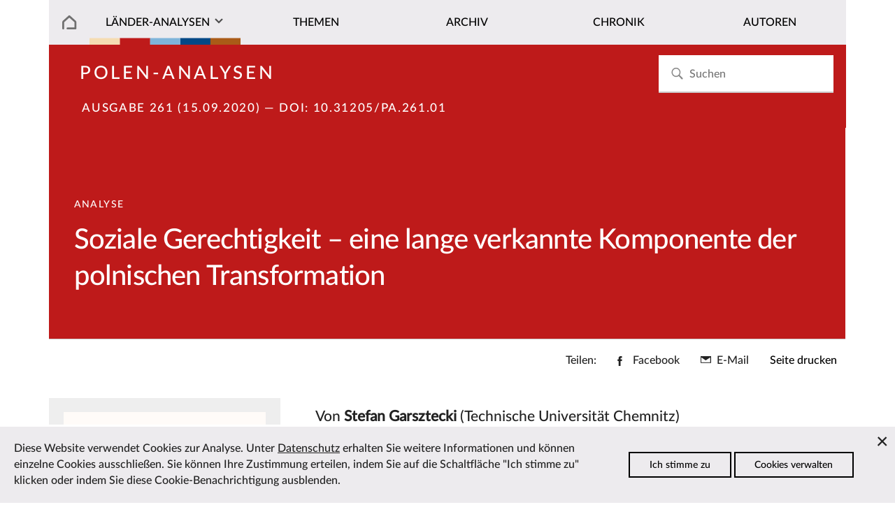

--- FILE ---
content_type: text/html; charset=utf-8
request_url: https://laender-analysen.de/polen-analysen/261/soziale-gerechtigkeit-eine-lange-verkannte-komponente-der-polnischen-transformation/
body_size: 17851
content:
<!DOCTYPE html>
<!--[if IE 7]>
<html class="ie ie7" lang="de-DE" xmlns:og="http://ogp.me/ns#" xmlns:fb="http://ogp.me/ns/fb#">
<![endif]-->
<!--[if IE 8]>
<html class="ie ie8" lang="de-DE" xmlns:og="http://ogp.me/ns#" xmlns:fb="http://ogp.me/ns/fb#">
<![endif]-->
<!--[if !(IE 7) | !(IE 8) ]><!-->
<html lang="de-DE" xmlns:og="http://ogp.me/ns#" xmlns:fb="http://ogp.me/ns/fb#">
<!--<![endif]-->
<head>
	<meta charset="utf-8" />
	<meta http-equiv="X-UA-Compatible" content="IE=edge" />
	<meta http-equiv="content-type" content="text/html; charset=utf-8" />
	<meta name="viewport" content="width=device-width, initial-scale=1" />
	<title>Soziale Gerechtigkeit - eine lange verkannte Komponente der polnischen Transformation | L&auml;nder-Analysen</title>
	<link rel='stylesheet' type='text/css' href='/site/modules/CookieManagementBanner/assets/css/CookieManagementBanner.css' />
<link rel="apple-touch-icon" sizes="57x57" href="/site/templates/images/i/apple-icon-57x57.png">
	<link rel="apple-touch-icon" sizes="60x60" href="/site/templates/images/i/apple-icon-60x60.png">
	<link rel="apple-touch-icon" sizes="72x72" href="/site/templates/images/i/apple-icon-72x72.png">
	<link rel="apple-touch-icon" sizes="76x76" href="/site/templates/images/i/apple-icon-76x76.png">
	<link rel="apple-touch-icon" sizes="114x114" href="/site/templates/images/i/apple-icon-114x114.png">
	<link rel="apple-touch-icon" sizes="120x120" href="/site/templates/images/i/apple-icon-120x120.png">
	<link rel="apple-touch-icon" sizes="144x144" href="/site/templates/images/i/apple-icon-144x144.png">
	<link rel="apple-touch-icon" sizes="152x152" href="/site/templates/images/i/apple-icon-152x152.png">
	<link rel="apple-touch-icon" sizes="180x180" href="/site/templates/images/i/apple-icon-180x180.png">
	<link rel="icon" type="image/png" sizes="192x192"  href="/site/templates/images/i/android-icon-192x192.png">
	<link rel="icon" type="image/png" sizes="32x32" href="/site/templates/images/i/favicon-32x32.png">
	<link rel="icon" type="image/png" sizes="96x96" href="/site/templates/images/i/favicon-96x96.png">
	<link rel="icon" type="image/png" sizes="16x16" href="/site/templates/images/i/favicon-16x16.png">
	<link rel="manifest" href="/site/templates/images/i/manifest.json">
	<link rel="canonical" href="https://laender-analysen.de/polen-analysen/261/soziale-gerechtigkeit-eine-lange-verkannte-komponente-der-polnischen-transformation/" />
	<meta name="msapplication-TileColor" content="#ffffff">
	<meta name="msapplication-TileImage" content="/site/templates/images/i/ms-icon-144x144.png">
	<meta name="theme-color" content="#ffffff">
	<meta name="application-name" content="laender-analysen.de" />
	<meta name="copyright" content="Länder-Analysen, Forschungsstelle Osteuropa an der Universität Bremen, Germany" />
	<meta name="author" content="Länder-Analysen, Forschungsstelle Osteuropa an der Universität Bremen, Germany" />
	<meta name="publisher" content="Länder-Analysen" />
	<meta name="language" content="Deutsch" />
	<meta property="og:locale" content="de_DE" />
	<meta property="og:url" content="https://laender-analysen.de/polen-analysen/261/soziale-gerechtigkeit-eine-lange-verkannte-komponente-der-polnischen-transformation/">
	<meta property="og:site_name" content="Länder-Analysen">
	<meta property="og:title" content="Soziale Gerechtigkeit - eine lange verkannte Komponente der polnischen Transformation | L&auml;nder-Analysen">
	<meta property="og:updated_time" content="2021-09-29T03:40:02+02:00" />

	<meta name="citation_title" content="Soziale Gerechtigkeit - eine lange verkannte Komponente der polnischen Transformation">
	<meta name="citation_author" content="Garsztecki, Stefan">
	<meta name="citation_publication_date" content="2020-09-15T00:00:00+02:00">
	<meta name="citation_online_date" content="2020-09-15T00:00:00+02:00">
	<meta name="citation_issue" content="261">
	<meta name="citation_journal_title" content="Polen-Analysen">
	<meta name="citation_publisher" content="Länder-Analysen">
	<meta name="citation_firstpage" content="2">
	<meta name="citation_lastpage" content="7">
	<meta name="citation_abstract_html_url" content="https://laender-analysen.de/polen-analysen/261/soziale-gerechtigkeit-eine-lange-verkannte-komponente-der-polnischen-transformation/">
	<meta name="citation_fulltext_html_url" content="https://laender-analysen.de/polen-analysen/261/soziale-gerechtigkeit-eine-lange-verkannte-komponente-der-polnischen-transformation/">
	<meta name="citation_pdf_url" content="https://laender-analysen.de/polen-analysen/261/PolenAnalysen261.pdf">
	<meta name="citation_doi" content="10.31205/PA.261.01">
	<meta name="citation_keywords" content="Polen, Sozialpolitik">
	<meta name="description" content="">
	<meta property="og:description" content="">
	<meta property="og:type" content="article">
	<meta property="article:publisher" content="https://www.facebook.com/forschungsstellebremen" />
	<meta property="article:tag" content="Polen" />
	<meta property="article:tag" content="Sozialpolitik" />
	<meta property="article:published_time" content="2020-09-15T12:39:34+02:00" />
	<meta property="article:modified_time" content="2021-09-29T03:40:02+02:00" />
	<meta name="date" content="2020-09-15T12:39:34+02:00" />
	<meta name="last-modified" content="2021-09-29T03:40:02+02:00" />
	<link rel="index" type="application/json" href="https://www.laender-analysen.de/api/polen-analysen/list" />
	<meta property="og:image" content="https://laender-analysen.de/site/templates/images/logo-pa-wide.png" />
	<meta property="og:image:secure_url" content="https://laender-analysen.de/site/templates/images/logo-pa-wide.png" />
	<meta property="og:image:type" content="image/png" />
	<meta property="og:image:width" content="1200" />
	<meta property="og:image:height" content="660" />
	<meta name="twitter:image" content="https://laender-analysen.de/site/templates/images/logo-pa-wide.png" />
	<meta name="twitter:site" content="@laenderanalysen">
	<meta name="twitter:creator" content="@laenderanalysen">
	<meta name="twitter:title" content="Soziale Gerechtigkeit - eine lange verkannte Komponente der polnischen Transformation | L&auml;nder-Analysen">
	<meta name="twitter:card" content="summary_large_image">
	<meta name="twitter:url" content="https://laender-analysen.de/polen-analysen/261/soziale-gerechtigkeit-eine-lange-verkannte-komponente-der-polnischen-transformation/">
	<link rel="stylesheet" type="text/css" href="/site/templates/styles/main.css" />

</head>
<body class="body" id="top"><img src="/site/templates/images/icons.svg" style="display: none" />
    <header class="pageheader">

        <nav class="pageheader__globalnav globalnav globalnav--home">
            <form class="search" role="search" id="search-form" style="z-index: 999;" action='/suche/#beitraege' method='get'>
							<input class="search__input" type="search" placeholder="Suchen" name="s" id="search-input" autocomplete="off" autocorrect="off" autocapitalize="off" spellcheck="false" placeholder='Suchen' id='search' value='' tabindex="-1" />
							<button class="search__button" type="submit" value="Suchen"	tabindex="-1">
							<svg class="search__icon"><use xlink:href="/site/templates/images/icons.svg#i-search"></use></svg></button>
                <div class="search__results results" id="search-results" hidden>
                    <div class="results__list" id="search-results-list"></div>
                </div>
            </form>
        </nav>


        <nav class="pageheader__nav nav nav--home" id="nav">
            <ul class="nav__list">

							<li class="nav__item--level1 nav__item--parent nav__item nav__item--home">
								<a href="/" class="nav__link"></a>
							</li>
                <li class="has-submenu nav__item--level1 nav__item--parent nav__item nav__item--journals">
                  <a href="#" class="nav__link nav__la">Länder-Analysen</a><button class="nav__expand" type="button">Ausklappen</button>
                    <ul class="nav__sublist">
                        <li class="nav__item--level2 nav__item"><a href="/belarus-analysen/" class="nav__link">Belarus-Analysen</a></li>
                        <li class="nav__item--level2 nav__item"><a href="/polen-analysen/" class="nav__link">Polen-Analysen</a></li>
                        <li class="nav__item--level2 nav__item"><a href="/russland-analysen/" class="nav__link">Russland-Analysen</a></li>
                        <li class="nav__item--level2 nav__item"><a href="/ukraine-analysen/" class="nav__link">Ukraine-Analysen</a></li>
                        <li class="nav__item--level2 nav__item"><a href="/zentralasien-analysen/" class="nav__link">Zentral&shy;asien-Analysen</a></li>
                        <li class="nav__item--level2 nav__item"><a href="/ueber-die-laender-analysen/" class="nav__link">Über die Länder-Analysen</a></li>
												<li class="nav__item--level2 nav__item"><a href="/abonnement/" class="nav__link">Kostenloses Abo</a></li>
                    </ul>
                </li>

								<li class="nav__item--level1 nav__item--parent nav__item">
                  <a href="/polen-analysen/themen/?c=13797&i=1" class="nav__link">Themen</a>
                </li>
								<li class="nav__item--level1 nav__item--parent nav__item">
                  <a href="/polen-analysen/archiv/" class="nav__link">Archiv</a>
                </li>
                <li class="nav__item--level1 nav__item--parent nav__item">
                  <a href="/polen-analysen/chronik/" class="nav__link">Chronik</a>
                </li>
                <li class="nav__item--level1 nav__item--parent nav__item">
                  <a href="/autoren/" class="nav__link">Autoren</a>
                </li>
            </ul>
        </nav>
    </header>


    <main class="main">

			<section class="main__category main__category--pa">		<div class="invert">				<h2 class="journal__title"><a href="/polen-analysen/">Polen-Analysen</a></h2><h3 class="journal__info"><a href="/polen-analysen/261/">Ausgabe 261 (15.09.2020)</a> &mdash; DOI: <a href="https://doi.org/10.31205/PA.261.01">10.31205/PA.261.01</a><span class="journal__info--page">, S.&nbsp;2&ndash;7</span></h3>		</div></section>
			<section class="main__contenthead contenthead contenthead--right contenthead--pa">
    <div class="contenthead__teasertexts contenthead__teasertexts--right invert">
        <div class="contenthead__breadcrumb breadcrumb breadcrumb--section breadcrumb--right">Analyse</div>
                        <h2 class="contenthead__title">Soziale Gerechtigkeit &ndash; eine lange verkannte Komponente der polnischen Transformation</h2>
    </div>
</section><div class="main__sharing-menu sharing-menu">
    <h3 class="sharing-menu__title">Teilen:</h3>
    <ul class="sharing-menu__list">
        <li class="sharing-menu__item">
            <a class="sharing-menu__link sharing-menu__link--facebook" href="https://www.facebook.com/sharer/sharer.php?u=https%3A%2F%2Flaender-analysen.de%2Fpolen-analysen%2F261%2Fsoziale-gerechtigkeit-eine-lange-verkannte-komponente-der-polnischen-transformation%2F"
                target="_blank" rel="noopener" data-ct-label="facebook" title="Facebook">
                        <svg xmlns="http://www.w3.org/2000/svg" width="10" height="20" viewBox="0 0 10 20" class="svg-symbol sharing-menu__icon sharing-menu__icon--facebook" preserveAspectRatio="xMinYMin meet" aria-hidden="true"><title>Facebook</title><path d="M6.44 6.477V4.4c0-.778.502-.96.854-.96h2.17V.012L6.476 0C3.158 0 2.403 2.555 2.403 4.191v2.286H.483v3.53h1.92V20H6.44v-9.994h2.723l.353-3.529H6.44z"></path></svg>
            <span class="sharing-menu__text">Facebook</span>
        </a>
        </li>
        <li class="sharing-menu__item sharing-menu__item--mail">
            <a class="sharing-menu__link sharing-menu__link--mail" href="mailto:?subject=L%C3%A4nder-Analysen%3A%20Soziale%20Gerechtigkeit%20-%20eine%20lange%20verkannte%20Komponente%20der%20polnischen%20Transformation&amp;body=https://laender-analysen.de/polen-analysen/261/soziale-gerechtigkeit-eine-lange-verkannte-komponente-der-polnischen-transformation/" data-ct-label="mail" title="Per E-Mail verschicken">
                        <svg xmlns="http://www.w3.org/2000/svg" width="20" height="14" viewBox="0 0 20 14" class="svg-symbol sharing-menu__icon sharing-menu__icon--mail" preserveAspectRatio="xMinYMin meet" aria-hidden="true"><title>Mail</title><path d="M0 13.945h20V.055H0v13.89zm1.46-1.489V2.584l8.322 6.072 8.52-6.154v9.954H1.462z"></path></svg>
            <span class="sharing-menu__text">E-Mail</span>
        </a>
        </li>
        <li class="sharing-menu__item sharing-menu__item--printbutton">
            <!--<a class="print-menu" href="" data-ct-row="print">Seite drucken</a>-->
            <button onclick="printPage()" data-ct-row="print" class="button--print">Seite drucken</button>
        </li>
    </ul>
</div>



<ul class="sharing-menu__items" id="sharing-menu-list" data-ct-row="social">
</ul><section class="depot depot--right ">
    <aside class="depot__aside aside aside--left aside--teaser">
      <figure class="aside__figure aside__figure--image">
          <div><a href="/polen-analysen/261/"><img class="multiimages__image" src="/site/templates/images/logo-pa-wide.png" alt="Titelbild"></a></div>
          <figcaption class="aside__caption">
            <p>Aus <a href="/polen-analysen/261/">Polen-Analysen Nr. 261 vom 15.09.2020</a>, S.&nbsp;2&ndash;7</p>
            <p><br><a href="/polen-analysen/261/PolenAnalysen261.pdf" class="journal__link--download background__journal--pa invert" style="white-space: nowrap;">Ausgabe als PDF speichern</a></p>
          </figcaption>
      </figure></div><br /><div class="aside__spacer"></div> 		<div class="aside__association association">
											<h3 class="association__title">Zum Beitrag</h3>					<img src="/site/templates/images/diagramm.svg" class="association__figure" alt="">					<ul class="association__maintext"><li class="association__newsitem"><a href="/polen-analysen/261/das-programm-der-pis-2019-auszug/"><strong>Dokumentation:</strong> Das Programm der PiS, 2019 (Auszug)</a></li><li class="association__newsitem"><a href="/polen-analysen/261/expose-des-ministerpraesidenten-mateusz-morawiecki-19-november-2019-auszuege/"><strong>Dokumentation:</strong> Exposé des Ministerpräsidenten Mateusz Morawiecki, 19. November 2019 (Auszüge)</a></li><li class="association__newsitem"><a href="/polen-analysen/261/polen-im-gini-index-2017/"><strong>Grafiken:</strong> Polen im Gini-Index (2017)</a></li><li class="association__newsitem"><a href="/polen-analysen/261/einstellungen-der-polnischen-bevoelkerung-zu-sozialpolitischen-massnahmen-der-pis-und-gesellschaftlicher-hilfe-sowie-die-sicht/"><strong>Umfragen:</strong> Einstellungen der polnischen Bevölkerung zu sozialpolitischen Maßnahmen der PiS und gesellschaftlicher Hilfe sowie die Sicht auf die Struktur der Gesellschaft</a></li>					</ul>
									</div><div class="depot__usertext depot__usertext--left usertext">            </div><br /><div class="aside__spacer"></div>    <div class="aside__association association aside__tags aside__tags--pa ">
		                <h3 class="tags__title">Themen des Beitrages</h3>
		                <ul><li><a href="/polen-analysen/themen/?c=13797&t=47926" class="tags__link">Sozialpolitik</a></li>			</ul>
		             </div>   <div class="depot__usertext depot__usertext--left usertext">            </div><br /><div class="aside__spacer"></div>    <div class="aside__association association aside__tags aside__tags--pa ">
		                <h3 class="tags__title">Behandelte L&auml;nder</h3>
		                <ul><li><a href="/polen-analysen/themen/?c=13797" class="tags__link">Polen</a></li>			</ul>
		             </div>   <div class="depot__usertext depot__usertext--left usertext"></aside>

    <div class="depot__usertext depot__usertext--left usertext">        <p class="contenthead__author">Von <a href=/polen-analysen/autoren/stefan-garsztecki><span class="contenthead__author--name">Stefan Garsztecki</span></a> (Technische Universität Chemnitz)</subhead>        <p class="abstract"><span class="abstract--title">Zusammenfassung</span><br>Die Frage der sozialen Gerechtigkeit steht momentan in Polen aufgrund der Sozialpolitik von Recht und Gerechtigkeit (Prawo i Sprawiedliwość – PiS) hoch im Kurs. Damit wird seit einigen Jahren ein Thema zurück auf die politische Agenda geholt, das in Hochzeiten des freien Marktes scheinbar nur eine Aufgabe der gesellschaftlichen Selbstorganisation und nicht des Staates war. Die PiS knüpft hier an Traditionslinien der Gewerkschaft Solidarność an und kann sich zudem auf das Erbe der katholischen Soziallehre wie auch auf große gesellschaftliche Akzeptanz ihrer Sozialpolitik stützen. Internationale Indizes belegen tatsächlich einen Aufholprozess Polens gegenüber westlichen Ländern bei der Bekämpfung von Armut und bei der Einkommensverteilung, allerdings offenbaren diese Indizes auch, dass hinsichtlich der Generationengerechtigkeit oder mit Blick auf die Diskriminierung von sozialen Gruppen die PiS gegenwärtig nur einige Aspekte von sozialer Gerechtigkeit implementiert. </p> <div class="article__text"><h5>Soziale Gerechtigkeit und soziale Ungleichheit als zentrale Themen des ökonomischen Wandels</h5>

<p>Soziale Gerechtigkeit und soziale Ungleichheiten sind spätestens seit der globalen Finanzkrise in den Jahren 2008/2009 weltweit wieder ein zentrales Thema politischer Auseinandersetzungen und sozioökonomischer Reformdebatten. Das seit den späten 1970er Jahren dominante neoliberale Wirtschaftsmodell der westlichen Welt, das sich angesichts hoher Inflationsraten und steigender Arbeitslosigkeit vom Keynesianismus und der Nachfragesteuerung abwandte und seinerseits auf Deregulierung, Privatisierung und die Kräfte des Marktes setzte – wie es der britische Politologe Colin Crouch treffend analysiert hat –, wird nun wieder stärker hinterfragt. Die Popularität des vom französischen Ökonomen Thomas Piketty 2013 veröffentlichen Buches <em>Le capital au XXIe siècle</em> (unter dem Titel »Das Kapital im 21. Jahrhundert« 2014 auf Deutsch erschienen), in dem er die Verteilung von Wohlstand und Ungleichheiten in 20 Ländern untersucht, unterstrich die wachsende Aktualität des Themas. Nicht mehr allein der Markt, sondern auch Staat und Gesellschaft sind wieder vermehrt aufgefordert, soziale Gerechtigkeit herzustellen.</p>

<p>Die globalen ökonomischen Entwicklungen haben spätestens mit dem Revolutionsjahr 1989 auch den bis dato sozialistischen Osten Europas erreicht. Da angesichts des »Endes der Geschichte« (Francis Fukuyama) die Frage nach Demokratie und Marktwirtschaft einerseits respektive autoritär-totalitärem Regierungsmodell und Planwirtschaft andererseits zugunsten des ersten Modells beantwortet schien, war die doppelte Transformation, das heißt die gleichzeitige Einführung von Marktwirtschaft und Demokratie in den postsozialistischen Ländern die logische Konsequenz einer vermeintlich globalen Entwicklung. Dieses Szenario sah zwar mögliche sozioökonomische Verwerfungen durch die Härten der Privatisierung (Massenarbeitslosigkeit, wachsende soziale Ungleichheit) vor und auch der Rückfall in autoritäre Strukturen, wie sie gerade im postsowjetischen Raum zu beobachten sind, wurde von Sozialwissenschaftlern ins Auge gefasst. Aber die Folgen einer dritten, zunächst wenig beachteten nationalen Transformation (Prozesse des Nation-building in jungen Staaten wie der Ukraine oder Belarus und nationales Erwachen durch wiedergewonnene Souveränität in anderen postsozialistischen Staaten) wie Populismus, Xenophobie und wachsende Skepsis gegenüber dem westlichen Modell, eine Skepsis, die insbesondere durch die sozialen und ökonomischen Ungleichheiten und Transnationalisierungsprozesse befördert wurde, standen nicht im Fokus der Transformationsforscher. Während die Demokratisierung der sozialistischen Systeme über Verfassungsnovellen beziehungsweise Verfassungsneuschöpfungen noch relativ schnell und unkritisch abgeschlossen werden konnte – obgleich die Schaffung neuer Verfassungen oft heftige normative Debatten wie in Polen 1997 oder in Ungarn 2011 hervorrief –, wurde die ökonomische Transformation von Beginn an kritisch begleitet und rief soziale und politische Spannungen hervor. Zwar unterstrichen im Mai 2019 in einer Umfrage des staatlichen Meinungsforschungsinstituts <em>CBOS</em> in Polen 81 Prozent, dass sich der Systemwandel gelohnt habe, zugleich belegen andere Umfragen aber immer wieder geteilte Meinungen sowohl zur Privatisierung wie auch zur Reprivatisierung.</p>

<p>Dies kann nicht verwundern, wenn man sich mit der Geschichte der polnischen Gewerkschaftsbewegung <em>Solidarność</em> auseinandersetzt, die ja seit ihrer Gründung Ende August 1980 bis zur Einführung des Kriegsrechtes im Dezember 1981 und ihrem Verbot (Oktober 1982), anschließend vom Untergrund aus und ab Februar 1989 am Runden Tisch gegenüber den Machthabern der Volksrepublik Polen auf einen Systemwandel drängte, der demokratische Prinzipien, aber auch gesellschaftliche Solidarität und Gerechtigkeit realisieren sollte. Bereits die 21 Postulate der Gewerkschaft <em>Solidarność</em> vom 31. August 1980 waren neben der Forderung nach einer unabhängigen gewerkschaftlichen Vertretung der Arbeiter geprägt von sozialen Forderungen wie der automatischen Anpassung der Löhne an die Inflation oder einer Absenkung des Rentenalters. Schon seit den Arbeiterprotesten 1956 in Posen (Poznań) war es ein Ziel der Arbeiter, Einfluss auf ökonomische Entscheidungen in den Betrieben zu erhalten und ein freies und gerechtes Polen aufzubauen. Auch das Programm der Gewerkschaft <em>Solidarność</em> vom Herbst 1981 betont neben dem Streben nach nationaler Selbstbestimmung (!) und Forderungen nach politischen Veränderungen insbesondere auch soziale Fragen. Die Belegschaften sollten Einfluss auf die Entscheidungen in den Betrieben haben, die wiederum unabhängig von den politischen Entscheidungsträgern agieren sollten. Zudem berief sich die Gewerkschaft auf die Sozialenzyklika <em>Laborem exercens</em> von Papst Johannes Paul II., die im September 1981 veröffentlicht worden war. Hierin hatte der Papst einen Mittelweg zwischen Kapitalismus und Sozialismus angemahnt und den Vorrang der Arbeit vor dem Kapital betont. Schließlich wurde auch eine solidarische Gesellschaft gefordert, deren Umsetzung im Rahmen der Sozialpolitik, aber auch durch das Prinzip der Subsidiarität und den zentralen Stellenwert der Familie erfolgen sollte. Zugleich wurden die Rechte der Schwächsten, von Behinderten und alten Menschen verteidigt. Die Vereinbarungen am Runden Tisch hinsichtlich der Thematik soziale Gerechtigkeit und Sozialpolitik wurden in der Arbeitsgruppe Wirtschaft und Sozialpolitik (<em>Zespół Okrągłego Stołu ds. Gospodarki i Polityki Społecznej</em>) verhandelt und hatten natürlich einen anderen Charakter, da sie erstens Jahre später formuliert wurden und zudem einen Kompromisscharakter hatten. Gleichwohl wird auch hier von Seiten der Gewerkschaft <em>Solidarność</em> betont, dass Privatisierungen nur mit Zustimmung der Belegschaften erfolgen könnten, wobei die Vereinbarung auch ein klares Bekenntnis zur Marktwirtschaft enthält. Aber unter den neuen Bedingungen der Marktwirtschaft galt es, die Rechte von Arbeitnehmern zu schützen.</p>

<p>Neben dem Bekenntnis zu Marktwirtschaft und Demokratie ist in der Programmatik der Gewerkschaft <em>Solidarność</em> ein starkes Bekenntnis zu christlich begründeten sozialen Fragen und darüber hinaus der Appell, eine solidarische Gemeinschaft aufzubauen, angelegt. Ein möglichst großes Ausmaß individueller Freiheiten ist damit kein Leitmotiv der Gewerkschaftsbewegung, auf die sich ja die aktuelle <em>PiS</em>-geführte Regierung gerne beruft. Der Verweis auf die Geschichte der Gewerkschaft <em>Solidarność</em> verdeutlicht überdies, dass Gerechtigkeit nicht nur eine Frage der Einkommensverhältnisse ist, sondern dass auch Vorstellungen von Gemeinschaft, religiöse und andere Wertvorstellungen sowie auch Perzeptionen sozialen Wandels Einfluss auf unsere Auffassungen von sozialer Gerechtigkeit haben können.</p>

<h5>Gerechtigkeitskonzepte</h5>

<p>Auf dem Markt der Theorien und im politischen Geschäft konkurrieren unterschiedliche Definitionen von Gerechtigkeit miteinander, von denen die soziale Gerechtigkeit nur eine Spielart ist. Dabei kann zwischen personalen und institutionellen Definitionen von Gerechtigkeit unterschieden werden. Erstere stellen dabei vor allem auf Gerechtigkeit als Tugend ab, etwas, das der Philosoph Otfried Höffe als freiwillige Rechtschaffenheit bezeichnet hat, als moralische Tugend. Dieser Ansatz einer tugendhaften Haltung, die uns zum Guten, zur Gerechtigkeit verpflichtet, wird von verschiedenen Theoriekonzepten vertreten. Einerseits von kommunitaristischen und republikanischen Ansätzen, die beide den Wert der Gemeinschaft und die Pflicht des Individuums gegenüber der Gemeinschaft betonen und sich untereinander eher in ihren Traditionslinien und in der Akzentuierung von Gemeinschaft unterscheiden. Während der Republikanismus nach Emanuel Richter Gemeinschaft als Grundmuster menschlichen Lebens erkennt, sieht der Kommunitarismus nur eine moralische Pflicht zur Gemeinschaft. Beide Theorien sehen Gerechtigkeit damit nicht als Umsetzung eines <em>individual pursuit of happiness</em>. Andererseits steht auch die katholische Soziallehre, so wie sie in verschiedenen Sozialenzykliken beginnend mit <em>Rerum Novarum</em> 1891 und endend mit der <em>Caritas in veritate</em> von Papst Benedikt XVI. im Jahr 2009 und der grünen Sozialenzyklika <em>Laudato si</em> von Papst Franziskus 2015 interpretiert wird, für einen personalen Zugriff. Gerade das Verhältnis des Menschen zur Arbeit in der modernen Welt wird hier immer wieder analysiert und Fragen der Gerechtigkeit und der Solidarität großer Raum gegeben.</p>

<p>Institutionelle Definitionen von Gerechtigkeit fragen dem gegenüber vor allem, wie politische und rechtliche Gleichheit von Menschen organisiert werden kann. Dabei müssen zum einen soziale, kulturelle und normative Unterschiede in den Gerechtigkeitsauffassungen überbrückt und zum anderen Anwendungsbereiche definiert werden. Der politische Liberalismus setzt dabei vor allem auf gleiche Grundrechte und Verteilungsgerechtigkeit und hier haben die theoretischen Arbeiten des amerikanischen Philosophen John Rawls in den letzten Jahrzehnten überragende Bedeutung gehabt. Gegenbewegungen unterstreichen jedoch die Freiheit des Menschen als höheren Wert und setzten eher wie August von Hayek auf allgemeinen Wohlstandszuwachs durch die Regeln des freien Marktes.</p>

<p>Diesen sehr knappen Ausführungen zum breiten theoretischen Diskurs könnten Schlagworte über Verfahrensgerechtigkeit, Generationengerechtigkeit oder Gerechtigkeit im Sinne von Teilhabe für soziale Gruppen hinzugefügt werden. Damit wird deutlich, dass einfache Definitionen von Gerechtigkeit nicht greifen, zumal in einer Transformationsgesellschaft wie Polen auch noch Vorstellungen von historischer Gerechtigkeit oder <em>Transitional Justice</em>, die Verantwortlichkeiten für die autoritär-totalitäre Vergangenheit benennen und Unrecht aufarbeiten wollen, hinzukommen. Gleichwohl steht auf dem Feld der sozialen Gerechtigkeit eine große Anzahl empirischer Daten zur Verfügung.</p>

<h5>Soziale Gerechtigkeit in Polen</h5>

<p>Zur Ermittlung des Zustandes sozialer Gerechtigkeit werden vor allem Daten zur ökonomischen Ungleichheit anhand unterschiedlicher Parameter erhoben. Hierfür stehen eine Reihe unterschiedlicher Indizes zur Verfügung. Die bekanntesten Datensets stammen von der Organisation für wirtschaftliche Zusammenarbeit und Entwicklung (<em>OECD</em>), die ökonomische Ungleichheit und Armut eruiert, von der Weltbank, die sich auf den von dem italienischen Mathematiker Corrado Gini entwickelten Koeffizienten beruft, der soziale Ungleichheit misst, und von der Bertelsmann Stiftung, die einen Index zu sozialer Ungleichheit in der EU und den <em>OECD</em>-Ländern herausgibt. Interessant ist für ein Transformationsland wie Polen vor allem der intraregionale Vergleich mit anderen Transformationsländern wie der Slowakei, Tschechien oder Ungarn sowie der Vergleich über die Jahre, um Entwicklungen auszumachen.</p>

<p>Die <em>OECD</em> fokussiert für ihre Datenbank auf das zur Verfügung stehende Haushaltseinkommen angepasst an die Haushaltsgröße und auf Armut, festgemacht an einem Schwellenwert von 50 Prozent des durchschnittlich zur Verfügung stehenden Haushaltseinkommens. Danach hat sich das zur Verfügung stehende Haushaltseinkommen zwischen 2004 und 2017 in Polen mehr als verdoppelt. Der Gini-Koeffizient, erstellt von der Universität der Vereinten Nationen (<em>World Income Inequality Database</em>), hat sich von 34,49 im Jahr 2005 auf 29,2 im Jahr 2017 reduziert. Beim Gini-Koeffizienten bedeutet 100 völlige Ungleichheit und 0 völlige Gleichheit. Der Gini-Koeffizient lag für die Tschechische Republik bei 26,94 im Jahr 2005 und bei 24,5 im Jahr 2017, für die Bundesrepublik Deutschland bei 31,4 im Jahr 2005 und bei 29,1 im Jahr 2017 (siehe auch Grafik 1 auf Seite 9).</p>

<p>Der Index für soziale Gerechtigkeit der Bertelsmann Stiftung ist etwas anders aufgebaut. Er berücksichtigt insgesamt sechs Dimensionen, verwendet also eine breitere Definition von sozialer Gerechtigkeit, und reicht von 0 bis 10 (bester Wert). Die gemessenen Dimensionen, jeweils unterfüttert mit verschiedenen Indikatoren, sind: Armutsvermeidung, Zugang zu Bildung, Zugang zum Arbeitsmarkt, soziale Kohäsion und Nicht-Diskriminierung, Generationengerechtigkeit und Gesundheit. Im Index setzten auch im Jahr 2019 die skandinavischen Länder die Standards – so wie auch bei anderen Indizes. Aber auch die postsozialistischen Länder schneiden zum Teil beachtlich ab und sind – trotz des nach wie vor existierenden ökonomischen Rückstands gegenüber den G7-Ländern – teilweise im vorderen Feld. Slowenien und die Tschechische Republik sind mit den Plätzen sieben und acht unter 41 Ländern noch vor der Bundesrepublik Deutschland (Platz zehn) und auch Polen liegt mit Platz 16 deutlich über dem EU-/OECD-Durchschnitt. Bemerkenswert ist insbesondere die beachtliche Verbesserung Polens in den letzten Jahren. Dabei schneidet Polen insbesondere bei der Armutsvermeidung und beim Zugang zur Bildung überdurchschnittlich ab, während die Kriterien Nicht-Diskriminierung, Generationengerechtigkeit und Gesundheit deutlich schlechter ausfallen. Positiv hat sich sicherlich das von der <em>PiS</em> eingeführte Kindergeld »500+« ausgewirkt, denn das Armutsrisiko hat sich von 2009 auf 2019 fast halbiert, und auch die Altersarmut ist in Polen zurückgegangen. Negativ wirken sich dem Länderbericht zufolge Diskriminierungen von Flüchtlingen, Muslimen oder LGBTQ-Gruppen aus. Bezogen auf den Arbeitsmarkt verweist der Bericht darauf, dass Polen das Land in der EU mit dem höchsten prozentualen Anteil an Zeitverträgen sei, trotz eines deutlichen Rückgangs in den letzten Jahren. Auch die Integration von jungen Menschen in den Arbeitsmarkt lässt nach wie vor zu wünschen übrig. Das schlechte Rating Polens im Bereich Generationengerechtigkeit liegt vor allem an den geringen staatlichen Investitionen im Bereich Forschung und Entwicklung (0,37 Prozent des Bruttosozialproduktes (BSP) im Jahr 2019; in Deutschland 3,09 Prozent des BSP im Jahr 2018 laut Weltbank) sowie an der Energiepolitik, die noch stark an fossilen Brennstoffen festhält – notgedrungen mit Blick auf die heimische Kohle, aber zum Nachteil des CO2-Abdruckes. Zur Generationengerechtigkeit gehört sicherlich auch, dass die Zahl der Polen, die mehrere Monate im Ausland arbeiten, seit 2004, dem Jahr des EU-Beitritts, kontinuierlich zugenommen hat. Ende 2018 waren nach Angaben des Statistischen Hauptamtes (<em>Główny Urząd Statystyczny – GUS</em>) knapp 2,5 Millionen Polen zeitweise im Ausland tätig, davon mehr als 2,1 Millionen in der EU. Zuverlässige Zahlen über Rückkehrer liegen nicht vor, aber ein großer Teil wird wohl dauerhaft im Ausland verbleiben und geht damit dem polnischen Arbeitsmarkt und den polnischen Sozialsystemen bei ähnlichen demographischen Problemen wie in Deutschland verloren. Schließlich bleibt noch das letzte im Index für soziale Gerechtigkeit genannte Kriterium: das polnische Gesundheitswesen. Hier vermochte in den letzten Jahrzehnten keine Regierung nachhaltige Verbesserungen herbeizuführen – trotz umfangreicher Reformen und mehrerer Systemwechsel. Der Oberste Rechnungshof (<em>Najwyższa Izba Kontroli – NIK</em>) konstatierte in einem Bericht zum polnischen Gesundheitswesen aus dem Jahr 2019 neben einer mangelnden Akzeptanz seitens der Patienten erhebliche Mängel. Aufgeführt wurden unter anderem eine schlechte Organisation des Gesundheitssystems, die zu einer schlechten Vorsorge und einem zu späten Erkennen von Krankheiten führt, eine regional unterschiedliche medizinische Versorgung der Bevölkerung, mangelnde Transparenz des Systems hinsichtlich der angebotenen Qualität, ein Mangel an geschultem Personal und generell zu wenig Beschäftigte im Gesundheitssektor sowie ganz allgemein eine zu geringe finanzielle Ausstattung. Nach Angaben des <em>NIK</em> wurden vom Staat im letzten Jahr nur 4,6 Prozent des BSP für das Gesundheitssystem aufgewendet gegenüber 6,7 Prozent des BSP an privaten Aufwendungen. Damit befindet sich Polen bezüglich der staatlichen Mittel für das Gesundheitssystem an drittletzter Stelle in Europa. Die schlechte Bezahlung und der zu geringe Mitteleinsatz sind wohl auch mit verantwortlich für einen <em>brain drain</em> in diesem Bereich. Tausende Ärzte, Krankenschwestern und Pfleger aus Polen arbeiten in Deutschland oder in Großbritannien und eine Umkehr des Trends ist angesichts der großen Nachfrage und der deutlich schlechteren Bezahlung in Polen nicht in Sicht.</p>

<p>Trotz der beachtlichen Fortschritte Polens in einzelnen Bereichen einer breit verstandenen sozialen Gerechtigkeit ist der Berg der Probleme nach wie vor groß. Wie sieht angesichts dieser Zahlen die Sozialpolitik der <em>PiS</em>geführten Regierung aus?</p>

<h5>Die PiS und die neue Sozialpolitik</h5>

<p>Zunächst muss angemerkt werden, dass sich die PiS-Regierung bei allen Politikansätzen auf nach wie vor sehr gute konjunkturelle Daten stützen kann. Auch im Jahr 2019 wuchs die polnische Wirtschaft mit 4 Prozent kräftig. Allerdings wird auch Polen von den ökonomischen Folgen der Covid-19-Pandemie erschüttert. Das Statistische Hauptamt schätzt den Rückgang des BSP für das zweite Quartal 2020 auf minus 8,2 Prozent. Umso mehr werden auch die Sozialprogramme der Regierung auf den Prüfstand gestellt werden müssen, aber eine entsprechende Debatte hat in Polen noch nicht begonnen.</p>

<p>Klar ist, dass die Regierung für ihr Sozialprogramm nachhaltige Unterstützung in der Bevölkerung hat. Reichtum wird von 47 Prozent der Bevölkerung nach einer Umfrage des Meinungsforschungsinstituts <em>CBOS</em> vom August 2019 nach wie vor skeptisch beäugt und gar 77 Prozent sind der gleichen Umfrage zufolge der Ansicht, dass die Menschen keine gleichen Chancen hätten und nur wenige über die Möglichkeit verfügen würden, wohlhabend zu werden. Das Thema der sozialen Gerechtigkeit und eine paternalistische Erwartungshaltung gegenüber dem Staat sind also auch 30 Jahre nach der Transformation in Polen sehr verbreitet (siehe Grafik 4 bis 7).</p>

<p>Kein Wunder also – auch mit Blick auf die eingangs aufgezeigten Traditionslinien der Gewerkschaft <em>Solidarność</em> –, dass die <em>PiS</em> auf dem Feld der Sozialpolitik schon im Wahlkampf vor den Parlamentswahlen im Jahr 2015 große Aktivitäten entwickelt hatte und dies auch im Vorfeld der Parlamentswahlen im Jahr 2019 fortsetzte.</p>

<p>Im Programm der <em>PiS</em> aus dem Jahr 2019 ist unter der Zwischenüberschrift »Solidarität und Würde« zu lesen, dass der Staat eine Verpflichtung gegenüber den sozialen Verhältnissen habe (siehe Dokumentation auf Seite 7f.). In einem ehrlichen und solidarischen Staat müsse dieser Gleichheit vor dem Gesetz sowie soziale Gerechtigkeit garantieren und die Würde der schwächsten Mitglieder der Gesellschaft schützen. Grundlage dieser gesellschaftlich gelebten und als Selbstverpflichtung empfundenen Solidarität ist danach die nationale Gemeinschaft. In diesem Kontext verweist das Programm auf soziale Errungenschaften der <em>PiS</em>-Regierung in den Jahren 2015–2019 wie die Förderungen für Familien, Kinder und Senioren. Darüber hinaus wird auf den Kampf gegen soziale Ausgrenzungen aufgrund von Armut, Arbeitslosigkeit oder körperlicher Beeinträchtigung verwiesen. Ziel ist es, Zentren für soziale Dienste (<em>Centrum Usług Społecznych</em>) zu gründen.</p>

<p>Auch das Exposé von Ministerpräsident Mateusz Morawiecki vom November 2019 unterstreicht bereits in den ersten Absätzen die Rolle des Staates, der globalen Ungerechtigkeiten, die auch Polen betreffen, entgegen treten müsse (siehe Dokumentation auf Seite 8f.). Genannt wird eine Zunahme sozialer Ungleichheiten, die Steuervermeidung durch große Unternehmen oder die Geringschätzung gesellschaftlicher Solidarität. Es soll ein Polen der alltäglichen Normalität, also jenseits gesellschaftlicher Missstände, aufgebaut werden. Als Politikfelder werden Sicherheit, eine Energiestrategie, das Rentensystem und die demographische Entwicklung angeführt. Verwiesen wird auch auf die positive Entwicklung des Gini-Koeffizienten seit 2015, wodurch Polen besser da stehe als westliche Ländern wie Frankreich oder Deutschland. Auch sei es gelungen, zwei Millionen Polen aus der Armut zu befreien, unter anderem durch die Einführung des Kindergeldes »500+«, Steuerbefreiungen für niedrige Einkommen oder eine 13. Monatsrente. Dabei bleibt aber unerwähnt, dass die <em>PiS</em> zum 1. Oktober 2017 das Renteneintrittsalter für Männer auf 65 und für Frauen auf 60 gesenkt hat, nachdem die Vorgängerregierung aus Bürgerplattform (<em>Platforma Obywatelska – PO</em>) und Polnischer Bauernpartei (<em>Polskie Stronnictwo Ludowe – PSL</em>) erst kurz zuvor ein einheitliches Renteneintrittsalter von 67 Jahren beschlossen hatte. Kürzere Lebensarbeitszeiten tragen natürlich zu geringeren Renten bei.</p>

<p>Unmittelbar vor den Parlamentswahlen am 13. Oktober 2019 kündigte der <em>PiS</em>-Vorsitzende Jarosław Kaczyński weitere fünf Gesetzespakete in den ersten 100 Tagen nach der Wahl an. Dabei handelt es sich um geringere Sozialversicherungsabgaben für kleine Firmen, eine 13. Rente im Jahr 2020 und eine 13. und 14. Rente im Jahr 2021, ein Paket von Vorsorgeuntersuchungen für Menschen ab dem 40. Lebensjahr, ein Programm für 100 Umgehungsstraßen für polnische Städte sowie einen Plan für Ausgleichszahlungen für polnische Landwirte. Tatsächlich wird eine 13. Rente bereits seit April dieses Jahres ausgezahlt, da ein entsprechendes Gesetz im Januar im Sejm verabschiedet werden konnte. Auch geringere Sozialabgaben für kleine Firmen sind ab Februar 2020 möglich und Vorsorgeuntersuchungen sollen nach Auskunft des Gesundheitsministeriums kostenlos ab Januar 2021 für die genannten Alterskohorten möglich sein. Bei den zugesagten Umgehungsstraßen geht es natürlich um ein langfristiges Investitionsprogramm bis 2030, so dass gegenwärtig erst über eine Liste diskutiert wird, und die zugesagten Ausgleichszahlungen für polnische Landwirte, die damit Landwirten in den alten EU-Mitgliedsländern gleichgestellt werden sollen, sind erst vage im Gespräch. Ziel ist es wohl eher, hier eine Änderung innerhalb der EU zu erreichen.</p>

<p>Umfragen zeigen, dass in Polen ein Gesellschaftsmodell präferiert wird, in dem die meisten Menschen der Mittelschicht angehören (39 Prozent im Jahr 2019) und so wird Polen heute auch erstmals von der Mehrheit der Befragten mit 28 Prozent (2019) eingeordnet (siehe Tabelle 1 und Grafik 8). Es kann daher nicht verwundern, dass die Sozialpolitik für die <em>PiS</em> ein zentrales Anliegen bleibt, und hier insbesondere Sozialtransfers (Rente, Kindergeld etc.). Die gesellschaftliche Akzeptanz insbesondere für das Kindergeld »500+«, nun bereits ab dem ersten Kind, und für eine zusätzliche Rente ist sehr hoch. Eine <em>CBOS</em>-Umfrage vom September 2018 belegt, dass die gesellschaftliche Bereitschaft, Kranken (59 Prozent), Alten (44 Prozent) und Familien (32 Prozent) zu helfen, sehr groß ist. Zumindest deklarativ ist Polen eine solidarische Gesellschaft. Allerdings sieht man vor allem die Gemeinden (77 Prozent) und die Regierung (69 Prozent) noch vor der Familie (44 Prozent) in der Pflicht, wenngleich in der allgemeinen Wahrnehmung vor allem die Gemeinden (54 Prozent) und die Familien (52 Prozent) Hilfe leisten, weniger die Regierung und ihre Institutionen – 32 Prozent (siehe Grafik 4 und 6). Hier wird deutlich ein stärkeres Engagement von Gemeinden, Selbstverwaltungen und der Regierung erwartet.</p>

<h5>Eine Rechnung für die nächste Generation? Ein Ausblick</h5>

<p>Zweifellos trifft die Sozialpolitik der <em>PiS</em>-Regierung auf große gesellschaftliche Zustimmung. Nicht zuletzt deswegen hat der in den Präsidentschaftswahlen im Juni/Juli 2020 unterlegene Kandidat der Bürgerplattform, Rafał Trzaskowski, im Wahlkampf angekündigt, jeden Versuch, das Kindergeld »500+« wieder abzuschaffen, mit einem Veto blockieren zu wollen. Auch im Vorfeld der Parlamentswahlen im Herbst 2019 ließen alle Parteien, die sich später im Sejm wiederfanden, erkennen, am Programm »500+« festhalten bzw. es sogar noch ausbauen zu wollen. Eine aktive Sozialpolitik scheint für viele Politstrategen heute der Schlüssel zum Wahlerfolg zu sein.</p>

<p>Allerdings gibt es auch beträchtliche Kritik an der Sozialpolitik der <em>PiS</em>. Zunächst wird immer wieder auf die beträchtlichen Kosten verwiesen und darauf, dass es sich im Wesentlichen um Transferleistungen handele. Ob der polnische Staat weiterhin im Stande sein wird, diese Sozialleistungen zu finanzieren, vermag heute in Zeiten der Corona-Pandemie niemand seriös zu beantworten. Gegenwärtig steht Polen noch gut da und die Staatsschuldenquote lag Ende 2019 bei lediglich 44,2 Prozent – vor der Pandemie! Allerdings wären höhere Löhne und Renten sowie sichere Arbeitsverhältnisse womöglich probatere Mittel, um die Frage der sozialen Gerechtigkeit anzugehen. Zudem ist – so die Kritiker – wohl kaum anzunehmen, dass das Kindergeld »500+« tatsächlich einerseits vollständig den Kindern zugutekomme und andererseits lösten Transferleistungen nicht zwingend bestimmte Probleme wie niedriges Ausbildungsniveau oder bestimmte gesellschaftliche Missstände in der betroffenen Bevölkerungsgruppe. Ein Effekt auf die niedrige Geburtenrate ist gleichfalls noch nicht zu konstatieren. Auch sehen Beobachter die Gefahr, dass die ökonomische Aktivität von Frauen zurückgehen könnte. Allerdings deuten Umfragen des <em>GUS</em> aus dem Jahr 2019 eher in eine gegenteilige Richtung. Danach haben sehr viel mehr Frauen die Zuzahlungen zum Anlass genommen, eine Arbeit aufzunehmen, weil nun eine Betreuung für die Kinder bezahlt werden kann. Dies sind jedoch erst vorläufige Ergebnisse, die noch genauer untersucht werden müssen.</p>

<p>Die <em>PiS</em>-Regierung lässt sich in ihrer Sozialpolitik vom Prinzip der gesellschaftlichen Solidarität leiten und knüpft damit an Traditionen der Gewerkschaft <em>Solidarność</em> an, wie sie bereits im Programm der Gewerkschaft 1981 vorgestellt wurden. Ideengeschichtlich handelt es sich um eine Abkehr von neoliberalen, am Markt ausgerichteten Konzeptionen und eine Hinwendung zu republikanischen Vorstellungen. Internationale Indizes zeigen, dass Polen einerseits auf dem Weg zur gesellschaftlich gewünschten sozialen Gerechtigkeit auf einigen Feldern erhebliche Fortschritte gemacht hat, am deutlichsten feststellbar am gesunkenen Gini-Koeffizienten. Andererseits bleiben erhebliche Zweifel, dass der eingeschlagene Weg zu einer gesellschaftlichen Befriedung und zur Verwirklichung gesellschaftlicher Solidarität beitragen kann. Nach wie vor bleibt die Gesundheitspolitik ein schwieriges Feld und ein Bereich, in den alle polnischen Regierungen nach 1989 zu wenig Geld investiert haben. Zudem bleibt fraglich, ob eine nationale Gemeinschaft mit christlichen Wurzeln, so wie es in der Programmatik der Gewerkschaft <em>Solidarność</em> vor 40 Jahren beschrieben wurde, noch zeitgemäß ist mit Blick auf eine sich zunehmend stärker ausdifferenzierende polnische Gesellschaft. Zwar sind soziale Transferleistungen als temporäres Korrektiv durchaus vertretbar, aber die gleichzeitige Diskriminierung von bestimmten gesellschaftlichen Gruppen und ein strikt konservatives Familienmodell sind es eben nicht. Ähnlich wie auch andere konservative Parteien in Westeuropa und insbesondere in Deutschland, steht auch die <em>PiS</em> vor der Herausforderung, einen modernen, gegebenenfalls christlich fundierten Gesellschaftsentwurf zu erarbeiten, der Solidarität und Anteilnahme allen gesellschaftlichen Gruppen anbietet – ohne Rücksicht auf Herkunft, Geschlecht oder religiöse Überzeugung. Davon ist die <em>PiS</em> momentan noch entfernt.</p> </div></div>
          </section> <section class="depot depot--left usertext">
                  <div class="author--info"><h3>Über den Autor</h3><a href=/polen-analysen/autoren/stefan-garsztecki><p>Prof. Dr. Stefan Garsztecki, Politologe und Historiker, hat die Professur für Kultur- und Länderstudien an der TU Chemnitz inne. Seine Forschungsschwerpunkte sind u.a. die polnische Innenpolitik, die deutsch-polnischen Beziehungen und Geschichtspolitik in Ostmitteleuropa.</p></a><br /></div>
                  
                </section><section class="depot depot--left ">  <div class="journal__frontpage--link"><a href="/polen-analysen/261/das-programm-der-pis-2019-auszug/" class="journal__frontpage--link">N&auml;chster Beitrag</a></div></section>      <section class="depot depot-- depot--further">
	        <h2 class="depot__title depot__title--further">Zum Weiterlesen</h2>
	        <div class="maintext maintext--within ">
	          <div class="maintext__holder maintext__holder--within maintext__holder--items2">
							<article class="maintext__item maintext__item--items2">	<a href="/polen-analysen/261/das-programm-der-pis-2019-auszug/">		<img src="/site/templates/images/logo-pa-wide.png" class="maintext__image maintext__image--further" />	</a>	<subhead class="maintext__prehead">Dokumentation</subhead>	<h3 class="maintext__title"><a href="/polen-analysen/261/das-programm-der-pis-2019-auszug/">Das Programm der PiS, 2019 (Auszug)</a></h3>	<a href="/polen-analysen/261/das-programm-der-pis-2019-auszug/" class="maintext__link">Zum Artikel</a></article><article class="maintext__item maintext__item--items2">	<a href="/polen-analysen/261/expose-des-ministerpraesidenten-mateusz-morawiecki-19-november-2019-auszuege/">		<img src="/site/templates/images/logo-pa-wide.png" class="maintext__image maintext__image--further" />	</a>	<subhead class="maintext__prehead">Dokumentation</subhead>	<h3 class="maintext__title"><a href="/polen-analysen/261/expose-des-ministerpraesidenten-mateusz-morawiecki-19-november-2019-auszuege/">Exposé des Ministerpräsidenten Mateusz Morawiecki, 19. November 2019 (Auszüge)</a></h3>	<a href="/polen-analysen/261/expose-des-ministerpraesidenten-mateusz-morawiecki-19-november-2019-auszuege/" class="maintext__link">Zum Artikel</a></article>
	          </div>
	        </div>
	      </section>

			<section class="depot depot-- ">
				<div class="main__toplink"><a href="#top" class="main__toplink">Zum Seitenanfang</a></div>
			</section>


    </main>




    <section class="depot depot--partners ">
      <hr>
        <div class="maintext__holder maintext__holder--within maintext__holder--items6">
          <figure class="maintext__item maintext__item--items6">
              <div>
                <a class="multiimages__imglink" href="https://www.forschungsstelle.uni-bremen.de/" target="_blank">
                  <img class="multiimages__image" alt="Logo FSO" src="/site/templates/images/logo-fso.png">
                </a>
              </div>
          </figure>
          <figure class="maintext__item maintext__item--items6">
              <div>
                <a class="multiimages__imglink" href="https://www.dgo-online.org/" target="_blank">
                  <img class="multiimages__image" alt="Logo DGO" src="/site/templates/images/logo-dgo.png">
                </a>
              </div>
          </figure>
          <figure class="maintext__item maintext__item--items6">
              <div>
                <a class="multiimages__imglink" href="https://www.zois-berlin.de/" target="_blank">
                  <img class="multiimages__image" alt="Logo ZOIS" src="/site/templates/images/logo-zois.png">
                </a>
              </div>
          </figure>
          <figure class="maintext__item maintext__item--items6">
              <div>
                <a class="multiimages__imglink" href="https://www.deutsches-polen-institut.de/" target="_blank">
                  <img class="multiimages__image" alt="Logo DPI" src="/site/templates/images/logo-dpi.gif">
                </a>
              </div>
          </figure>
          <figure class="maintext__item maintext__item--items6">
              <div>
                <a class="multiimages__imglink" href="https://www.iamo.de/" target="_blank">
                  <img class="multiimages__image" alt="Logo IAMO" src="/site/templates/images/logo-iamo.jpg">
                </a>
              </div>
          </figure>
          <figure class="maintext__item maintext__item--items6">
              <div>
                <a class="multiimages__imglink" href="https://www.ios-regensburg.de/" target="_blank">
                  <img class="multiimages__image" alt="Logo IOS" src="/site/templates/images/logo-ios.jpg">
                </a>
              </div>
          </figure>
        </div>
    </section>


    <footer class="footer">
        <div class="footer__meta footer__meta--pa">
						<div class="footer__listitem--level1">
              <h3 class="footer__listlink--headline invert">Kostenlos abonnieren</h3>
              <div class="footer__infotext footer__subnav">

							<p>Die L&auml;nder-Analysen erscheinen regelm&auml;ßig kostenlos als PDF.</p>
							<br><a class="subscription__link invert" href="/polen-analysen/abonnement/#polen-analysen">Zum Abonnement</a>
								</div>
                <p></p>
								<br><br>

								
            </div>

						<div class="footer__listitem--level1">
                <h3 class="footer__listlink--headline invert">Diese Seite empfehlen</h3>
                <div class="footer__infotext footer__subnav">
                  <ul class="newsletter__social social invert">
                      <li class="social__item"><a class="social__link" href="https://www.facebook.com/sharer/sharer.php?u=https%3A%2F%2Flaender-analysen.de%2Fpolen-analysen%2F261%2Fsoziale-gerechtigkeit-eine-lange-verkannte-komponente-der-polnischen-transformation%2F"><svg class="social__icon"><use xlink:href="/site/templates/images/icons.svg#i-facebook"></use></svg> Bei Facebook teilen</a></li>
                      <li class="social__item"><a class="social__link" href="mailto:?subject=L%C3%A4nder-Analysen%3A%20Soziale%20Gerechtigkeit%20-%20eine%20lange%20verkannte%20Komponente%20der%20polnischen%20Transformation&body=https://laender-analysen.de/polen-analysen/261/soziale-gerechtigkeit-eine-lange-verkannte-komponente-der-polnischen-transformation/"><svg class="social__icon"><use xlink:href="/site/templates/images/icons.svg#i-mail"></use></svg> Per E-Mail teilen</a></li>

																					
                  </ul>
								</div>
								<br />
								<div>
									<h3 class="footer__listlink--headline invert">Länder-Analysen bei Bluesky</h3>
                                                                        <div class="footer__infotext footer__subnav">
                                                                                <a href="https://bsky.app/profile/laenderanalysen.bsky.social">@laenderanalysen.bsky.social</a>
                                                                        </div>

                </div>
            </div>
            <div class="footer__listitem--level1">
                <h3 class="footer__listlink--headline  invert">Kontakt</h3>
                <div class="footer__infotext">
                  <ul class="footer__contact">
                    <li><a href="mailto:info@laender-analysen.de">info@laender-analysen.de</a></li>
                    <li>Tel.: 0421/218-69600</li>
                    <li>Fax: 0421/218-69607</li>
                    <li><a class="footer__contact--link" href="/ueber-die-laender-analysen/redaktionen-und-wissenschaftliche-beiraete/">Redaktionen</a></li>
										<li><a class="footer__contact--link" href="/ueber-die-laender-analysen/redaktionen-und-wissenschaftliche-beiraete/">Wissenschaftliche Beir&auml;te</a></li>
										<li><a class="footer__contact--link" href="/ueber-die-laender-analysen/">&Uuml;ber die L&auml;nder-Analysen</a></li>
                    <li><a class="footer__contact--link" href="/datenschutz">Datenschutz</a> &mdash; <a class="footer__contact--link" href="/impressum">Impressum</a> &mdash; <a class="footer__contact--link" href="/barrierefreiheit">Barrierefreiheit</a></li>
                  </ul>
                </div>
            </div>
        </div>
    </footer>
    <script src="/site/templates/script/nav.js" async></script>
				<script type="text/javascript" src="/site/templates/script/article.js"></script>
				
		<!-- Piwik -->
			<script type="text/javascript">
			  var _paq = _paq || [];
			  _paq.push(["trackPageView"]);
			  _paq.push(["enableLinkTracking"]);

			  (function() {
			    var u=(("https:" == document.location.protocol) ? "https" : "http") + "://matomo.laender-analysen.de/";
			    _paq.push(["setTrackerUrl", u+"piwik.php"]);
			    _paq.push(["setSiteId", "1"]);
			    var d=document, g=d.createElement("script"), s=d.getElementsByTagName("script")[0]; g.type="text/javascript";
			    g.defer=true; g.async=true; g.src=u+"piwik.js"; s.parentNode.insertBefore(g,s);
			  })();
			</script>
			<!-- End Piwik Code -->

<div id="cookie-manager" class="pwcmb pwcmb--bottom_overlay">
    <div class="pwcmb-widget pwcmb-widget--notice">
    <div class="pwcmb-widget__inner">
        <div class="pwcmb-widget__copy">
                        <div class="pwcmb-widget__text"><p>Diese Website verwendet Cookies zur Analyse. Unter <a href="https://www.laender-analysen.de/datenschutz/">Datenschutz</a> erhalten Sie weitere Informationen und können einzelne Cookies ausschließen. Sie können Ihre Zustimmung erteilen, indem Sie auf die Schaltfläche "Ich stimme zu" klicken oder indem Sie diese Cookie-Benachrichtigung ausblenden.</p></div>
        </div>
        <div class="pwcmb-widget__actions">
            <button class="pwcmb-widget__button js-pwcmb-allow-cookies">Ich stimme zu</button>
                            <button class="pwcmb-widget__button js-pwcmb-manage-cookies">Cookies verwalten</button>
                    </div>
        <span class="pwcmb-widget__close js-pwcmb-allow-cookies">Close</span>
    </div>
</div>    <div class="pwcmb-widget pwcmb-widget--manage">
    <div class="pwcmb-widget__inner">
        <div class="pwcmb-widget__copy">
                        <div class="pwcmb-widget__text"><p>Diese Website verwendet Cookies zur Analyse des Surfverhaltens. Unter <a href="https://www.laender-analysen.de/datenschutz/">Datenschutz</a> erhalten Sie weitere Informationen und können einzelne Cookies ausschließen. Wenn Sie mit der Analyse einverstanden sind, aktivieren Sie bitte die folgende Checkbox, um Ihre Zustimmung zu geben.</p></div>
            <form class="pwcmb-widget__row" id="pwcmb-consent-form" name="pwcmb-consent-form" method="get">
                <div class="pwcmb-option-wrapper">
                    <input id="pwcmb-consent--y" name="pwcmb-consent--y" class="pwcmb-widget__row-cb js-pwcmb-marketing-pref--y" type="checkbox">
                    <label for="pwcmb-consent--y" class="pwcmb-widget__row-label"><span>Ich stimme zu</span></label>
                </div>
                <div class="pwcmb-option-wrapper">
                    <input id="pwcmb-consent--n" name="pwcmb-consent--n" class="pwcmb-widget__row-cb js-pwcmb-marketing-pref--n" type="checkbox">
                    <label for="pwcmb-consent--n" class="pwcmb-widget__row-label"><span>Ich stimme nicht zu</span></label>
                </div>
            </form>
        </div>
        <div class="pwcmb-widget__actions">
            <button class="pwcmb-widget__button js-pwcmb-save-pref">Einstellungen speichern</button>
        </div>
    </div>
</div>    <div class="pwcmb-widget pwcmb-widget--message">
    Ihre Einstellungen wurden gespeichert.</div></div>
            <script>
                var pwcmb_settings = {
                    status: "1",
                    version: "1",
                    auto_accept: "",
                    auto_fire: ""
                };
            </script>
            <script defer src='/site/modules/CookieManagementBanner/assets/js/CookieManagementBanner.vanilla.js'></script></body>
</html>

--- FILE ---
content_type: application/javascript
request_url: https://laender-analysen.de/site/templates/script/article.js
body_size: -181
content:
function printPage() {
  window.print();
}
